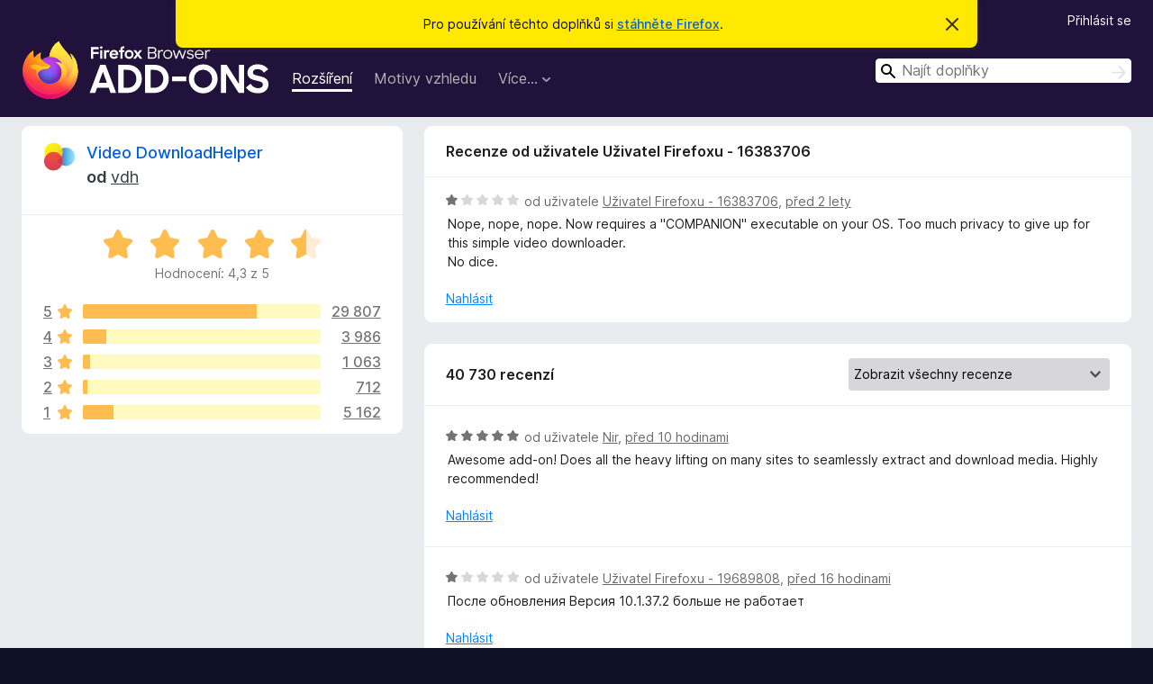

--- FILE ---
content_type: text/html; charset=utf-8
request_url: https://addons.mozilla.org/cs/firefox/addon/video-downloadhelper/reviews/2076728/
body_size: 10119
content:
<!DOCTYPE html>
<html lang="cs" dir="ltr"><head><title data-react-helmet="true">Recenze doplňku Video DownloadHelper – Doplňky pro Firefox (cs)</title><meta charSet="utf-8"/><meta name="viewport" content="width=device-width, initial-scale=1"/><link href="/static-frontend/Inter-roman-subset-en_de_fr_ru_es_pt_pl_it.var.2ce5ad921c3602b1e5370b3c86033681.woff2" crossorigin="anonymous" rel="preload" as="font" type="font/woff2"/><link href="/static-frontend/amo-2c9b371cc4de1aad916e.css" integrity="sha512-xpIl0TE0BdHR7KIMx6yfLd2kiIdWqrmXT81oEQ2j3ierwSeZB5WzmlhM7zJEHvI5XqPZYwMlGu/Pk0f13trpzQ==" crossorigin="anonymous" rel="stylesheet" type="text/css"/><meta data-react-helmet="true" name="description" content="Recenze a hodnocení doplňku Video DownloadHelper. Zjistěte, co si ostatní uživatelé myslí o doplňku Video DownloadHelper a přidejte si ho do svého Firefoxu."/><meta data-react-helmet="true" name="robots" content="noindex, follow"/><link rel="shortcut icon" href="/favicon.ico?v=3"/><link data-react-helmet="true" title="Doplňky pro Firefox" rel="search" type="application/opensearchdescription+xml" href="/cs/firefox/opensearch.xml"/></head><body><div id="react-view"><div class="Page-amo"><header class="Header"><div class="Notice Notice-warning GetFirefoxBanner Notice-dismissible"><div class="Notice-icon"></div><div class="Notice-column"><div class="Notice-content"><p class="Notice-text"><span class="GetFirefoxBanner-content">Pro používání těchto doplňků si <a class="Button Button--none GetFirefoxBanner-button" href="https://www.mozilla.org/firefox/download/thanks/?s=direct&amp;utm_campaign=amo-fx-cta&amp;utm_content=banner-download-button&amp;utm_medium=referral&amp;utm_source=addons.mozilla.org">stáhněte Firefox</a>.</span></p></div></div><div class="Notice-dismisser"><button class="Button Button--none Notice-dismisser-button" type="submit"><span class="Icon Icon-inline-content IconXMark Notice-dismisser-icon"><span class="visually-hidden">Skrýt</span><svg class="IconXMark-svg" version="1.1" xmlns="http://www.w3.org/2000/svg" xmlns:xlink="http://www.w3.org/1999/xlink"><g class="IconXMark-path" transform="translate(-1.000000, -1.000000)" fill="#0C0C0D"><path d="M1.293,2.707 C1.03304342,2.45592553 0.928787403,2.08412211 1.02030284,1.73449268 C1.11181828,1.38486324 1.38486324,1.11181828 1.73449268,1.02030284 C2.08412211,0.928787403 2.45592553,1.03304342 2.707,1.293 L8,6.586 L13.293,1.293 C13.5440745,1.03304342 13.9158779,0.928787403 14.2655073,1.02030284 C14.6151368,1.11181828 14.8881817,1.38486324 14.9796972,1.73449268 C15.0712126,2.08412211 14.9669566,2.45592553 14.707,2.707 L9.414,8 L14.707,13.293 C15.0859722,13.6853789 15.0805524,14.3090848 14.6948186,14.6948186 C14.3090848,15.0805524 13.6853789,15.0859722 13.293,14.707 L8,9.414 L2.707,14.707 C2.31462111,15.0859722 1.69091522,15.0805524 1.30518142,14.6948186 C0.919447626,14.3090848 0.91402779,13.6853789 1.293,13.293 L6.586,8 L1.293,2.707 Z"></path></g></svg></span></button></div></div><div class="Header-wrapper"><div class="Header-content"><a class="Header-title" href="/cs/firefox/"><span class="visually-hidden">Doplňky do prohlížeče Firefox</span></a></div><ul class="SectionLinks Header-SectionLinks"><li><a class="SectionLinks-link SectionLinks-link-extension SectionLinks-link--active" href="/cs/firefox/extensions/">Rozšíření</a></li><li><a class="SectionLinks-link SectionLinks-link-theme" href="/cs/firefox/themes/">Motivy vzhledu</a></li><li><div class="DropdownMenu SectionLinks-link SectionLinks-dropdown"><button class="DropdownMenu-button" title="Více…" type="button" aria-haspopup="true"><span class="DropdownMenu-button-text">Více…</span><span class="Icon Icon-inverted-caret"></span></button><ul class="DropdownMenu-items" aria-hidden="true" aria-label="submenu"><li class="DropdownMenuItem DropdownMenuItem-section SectionLinks-subheader">pro Firefox</li><li class="DropdownMenuItem DropdownMenuItem-link"><a class="SectionLinks-dropdownlink" href="/cs/firefox/language-tools/">Slovníky a jazykové balíčky</a></li><li class="DropdownMenuItem DropdownMenuItem-section SectionLinks-subheader">Ostatní stránky prohlížeče</li><li class="DropdownMenuItem DropdownMenuItem-link"><a class="SectionLinks-clientApp-android" data-clientapp="android" href="/cs/android/">Doplňky pro Android</a></li></ul></div></li></ul><div class="Header-user-and-external-links"><a class="Button Button--none Header-authenticate-button Header-button Button--micro" href="#login">Přihlásit se</a></div><form action="/cs/firefox/search/" class="SearchForm Header-search-form Header-search-form--desktop" method="GET" data-no-csrf="true" role="search"><div class="AutoSearchInput"><label class="AutoSearchInput-label visually-hidden" for="AutoSearchInput-q">Hledat</label><div class="AutoSearchInput-search-box"><span class="Icon Icon-magnifying-glass AutoSearchInput-icon-magnifying-glass"></span><div role="combobox" aria-haspopup="listbox" aria-owns="react-autowhatever-1" aria-expanded="false"><input type="search" autoComplete="off" aria-autocomplete="list" aria-controls="react-autowhatever-1" class="AutoSearchInput-query" id="AutoSearchInput-q" maxLength="100" minLength="2" name="q" placeholder="Najít doplňky" value=""/><div id="react-autowhatever-1" role="listbox"></div></div><button class="AutoSearchInput-submit-button" type="submit"><span class="visually-hidden">Hledat</span><span class="Icon Icon-arrow"></span></button></div></div></form></div></header><div class="Page-content"><div class="Page Page-not-homepage"><div class="AppBanner"></div><div class="AddonReviewList AddonReviewList--extension"><section class="Card AddonSummaryCard Card--no-footer"><header class="Card-header"><div class="Card-header-text"><div class="AddonSummaryCard-header"><div class="AddonSummaryCard-header-icon"><a href="/cs/firefox/addon/video-downloadhelper/"><img class="AddonSummaryCard-header-icon-image" src="https://addons.mozilla.org/user-media/addon_icons/3/3006-64.png?modified=101feb6e" alt="Ikona doplňku"/></a></div><div class="AddonSummaryCard-header-text"><h1 class="visually-hidden">Recenze doplňku Video DownloadHelper</h1><h1 class="AddonTitle"><a href="/cs/firefox/addon/video-downloadhelper/">Video DownloadHelper</a><span class="AddonTitle-author"> <!-- -->od<!-- --> <a href="/cs/firefox/user/10271793/">vdh</a></span></h1></div></div></div></header><div class="Card-contents"><div class="AddonSummaryCard-overallRatingStars"><div class="Rating Rating--large Rating--yellowStars" title="Hodnocení: 4,3 z 5"><div class="Rating-star Rating-rating-1 Rating-selected-star" title="Hodnocení: 4,3 z 5"></div><div class="Rating-star Rating-rating-2 Rating-selected-star" title="Hodnocení: 4,3 z 5"></div><div class="Rating-star Rating-rating-3 Rating-selected-star" title="Hodnocení: 4,3 z 5"></div><div class="Rating-star Rating-rating-4 Rating-selected-star" title="Hodnocení: 4,3 z 5"></div><div class="Rating-star Rating-rating-5 Rating-half-star" title="Hodnocení: 4,3 z 5"></div><span class="visually-hidden">Hodnocení: 4,3 z 5</span></div><div class="AddonSummaryCard-addonAverage">Hodnocení: 4,3 z 5</div></div><div class="RatingsByStar"><div class="RatingsByStar-graph"><a class="RatingsByStar-row" rel="nofollow" title="Přečíst 29 807 recenzí s pěti hvězdičkami" href="/cs/firefox/addon/video-downloadhelper/reviews/?score=5"><div class="RatingsByStar-star">5<span class="Icon Icon-star-yellow"></span></div></a><a class="RatingsByStar-row" rel="nofollow" title="Přečíst 29 807 recenzí s pěti hvězdičkami" href="/cs/firefox/addon/video-downloadhelper/reviews/?score=5"><div class="RatingsByStar-barContainer"><div class="RatingsByStar-bar RatingsByStar-barFrame"><div class="RatingsByStar-bar RatingsByStar-barValue RatingsByStar-barValue--73pct RatingsByStar-partialBar"></div></div></div></a><a class="RatingsByStar-row" rel="nofollow" title="Přečíst 29 807 recenzí s pěti hvězdičkami" href="/cs/firefox/addon/video-downloadhelper/reviews/?score=5"><div class="RatingsByStar-count">29 807</div></a><a class="RatingsByStar-row" rel="nofollow" title="Přečíst 3 986 recenzí se čtyřmi hvězdičkami" href="/cs/firefox/addon/video-downloadhelper/reviews/?score=4"><div class="RatingsByStar-star">4<span class="Icon Icon-star-yellow"></span></div></a><a class="RatingsByStar-row" rel="nofollow" title="Přečíst 3 986 recenzí se čtyřmi hvězdičkami" href="/cs/firefox/addon/video-downloadhelper/reviews/?score=4"><div class="RatingsByStar-barContainer"><div class="RatingsByStar-bar RatingsByStar-barFrame"><div class="RatingsByStar-bar RatingsByStar-barValue RatingsByStar-barValue--10pct RatingsByStar-partialBar"></div></div></div></a><a class="RatingsByStar-row" rel="nofollow" title="Přečíst 3 986 recenzí se čtyřmi hvězdičkami" href="/cs/firefox/addon/video-downloadhelper/reviews/?score=4"><div class="RatingsByStar-count">3 986</div></a><a class="RatingsByStar-row" rel="nofollow" title="Přečíst 1 063 recenzí se třemi hvězdičkami" href="/cs/firefox/addon/video-downloadhelper/reviews/?score=3"><div class="RatingsByStar-star">3<span class="Icon Icon-star-yellow"></span></div></a><a class="RatingsByStar-row" rel="nofollow" title="Přečíst 1 063 recenzí se třemi hvězdičkami" href="/cs/firefox/addon/video-downloadhelper/reviews/?score=3"><div class="RatingsByStar-barContainer"><div class="RatingsByStar-bar RatingsByStar-barFrame"><div class="RatingsByStar-bar RatingsByStar-barValue RatingsByStar-barValue--3pct RatingsByStar-partialBar"></div></div></div></a><a class="RatingsByStar-row" rel="nofollow" title="Přečíst 1 063 recenzí se třemi hvězdičkami" href="/cs/firefox/addon/video-downloadhelper/reviews/?score=3"><div class="RatingsByStar-count">1 063</div></a><a class="RatingsByStar-row" rel="nofollow" title="Přečíst 712 recenzí se dvěma hvězdičkami" href="/cs/firefox/addon/video-downloadhelper/reviews/?score=2"><div class="RatingsByStar-star">2<span class="Icon Icon-star-yellow"></span></div></a><a class="RatingsByStar-row" rel="nofollow" title="Přečíst 712 recenzí se dvěma hvězdičkami" href="/cs/firefox/addon/video-downloadhelper/reviews/?score=2"><div class="RatingsByStar-barContainer"><div class="RatingsByStar-bar RatingsByStar-barFrame"><div class="RatingsByStar-bar RatingsByStar-barValue RatingsByStar-barValue--2pct RatingsByStar-partialBar"></div></div></div></a><a class="RatingsByStar-row" rel="nofollow" title="Přečíst 712 recenzí se dvěma hvězdičkami" href="/cs/firefox/addon/video-downloadhelper/reviews/?score=2"><div class="RatingsByStar-count">712</div></a><a class="RatingsByStar-row" rel="nofollow" title="Přečíst 5 162 recenzí s jednou hvězdičkou" href="/cs/firefox/addon/video-downloadhelper/reviews/?score=1"><div class="RatingsByStar-star">1<span class="Icon Icon-star-yellow"></span></div></a><a class="RatingsByStar-row" rel="nofollow" title="Přečíst 5 162 recenzí s jednou hvězdičkou" href="/cs/firefox/addon/video-downloadhelper/reviews/?score=1"><div class="RatingsByStar-barContainer"><div class="RatingsByStar-bar RatingsByStar-barFrame"><div class="RatingsByStar-bar RatingsByStar-barValue RatingsByStar-barValue--13pct RatingsByStar-partialBar"></div></div></div></a><a class="RatingsByStar-row" rel="nofollow" title="Přečíst 5 162 recenzí s jednou hvězdičkou" href="/cs/firefox/addon/video-downloadhelper/reviews/?score=1"><div class="RatingsByStar-count">5 162</div></a></div></div></div></section><div class="AddonReviewList-reviews"><div class="FeaturedAddonReview"><section class="Card FeaturedAddonReview-card Card--no-footer"><header class="Card-header"><div class="Card-header-text">Recenze od uživatele Uživatel Firefoxu - 16383706</div></header><div class="Card-contents"><div class="AddonReviewCard AddonReviewCard-viewOnly"><div class="AddonReviewCard-container"><div class="UserReview"><div class="UserReview-byLine"><div class="Rating Rating--small" title="Hodnocení: 1 z 5"><div class="Rating-star Rating-rating-1 Rating-selected-star" title="Hodnocení: 1 z 5"></div><div class="Rating-star Rating-rating-2" title="Hodnocení: 1 z 5"></div><div class="Rating-star Rating-rating-3" title="Hodnocení: 1 z 5"></div><div class="Rating-star Rating-rating-4" title="Hodnocení: 1 z 5"></div><div class="Rating-star Rating-rating-5" title="Hodnocení: 1 z 5"></div><span class="visually-hidden">Hodnocení: 1 z 5</span></div><span class="AddonReviewCard-authorByLine">od uživatele <a href="/cs/firefox/user/16383706/">Uživatel Firefoxu - 16383706</a>, <a title="18. kvě 2024 16:37" href="/cs/firefox/addon/video-downloadhelper/reviews/2076728/">před 2 lety</a></span></div><section class="Card ShowMoreCard UserReview-body ShowMoreCard--expanded Card--no-style Card--no-header Card--no-footer"><div class="Card-contents"><div class="ShowMoreCard-contents"><div>Nope, nope, nope.  Now requires a "COMPANION" executable on your OS.  Too much privacy to give up for this simple video downloader.<br>No dice.</div></div></div></section><div class="AddonReviewCard-allControls"><div><button aria-describedby="flag-review-TooltipMenu" class="TooltipMenu-opener AddonReviewCard-control FlagReviewMenu-menu" title="Nahlásit tuto recenzi" type="button">Nahlásit</button></div></div></div></div></div></div></section></div><section class="Card CardList AddonReviewList-reviews-listing"><header class="Card-header"><div class="Card-header-text"><div class="AddonReviewList-cardListHeader"><div class="AddonReviewList-reviewCount">40 730 recenzí</div><div class="AddonReviewList-filterByScore"><select class="Select AddonReviewList-filterByScoreSelector"><option value="SHOW_ALL_REVIEWS" selected="">Zobrazit všechny recenze</option><option value="5">Zobrazit jen recenze s 5 hvězdičkami</option><option value="4">Zobrazit jen recenze se 4 hvězdičkami</option><option value="3">Zobrazit jen recenze se 3 hvězdičkami</option><option value="2">Zobrazit jen recenze se 2 hvězdičkami</option><option value="1">Zobrazit jen recenze s 1 hvězdičkou</option></select></div></div></div></header><div class="Card-contents"><ul><li><div class="AddonReviewCard AddonReviewCard-viewOnly"><div class="AddonReviewCard-container"><div class="UserReview"><div class="UserReview-byLine"><div class="Rating Rating--small" title="Hodnocení: 5 z 5"><div class="Rating-star Rating-rating-1 Rating-selected-star" title="Hodnocení: 5 z 5"></div><div class="Rating-star Rating-rating-2 Rating-selected-star" title="Hodnocení: 5 z 5"></div><div class="Rating-star Rating-rating-3 Rating-selected-star" title="Hodnocení: 5 z 5"></div><div class="Rating-star Rating-rating-4 Rating-selected-star" title="Hodnocení: 5 z 5"></div><div class="Rating-star Rating-rating-5 Rating-selected-star" title="Hodnocení: 5 z 5"></div><span class="visually-hidden">Hodnocení: 5 z 5</span></div><span class="AddonReviewCard-authorByLine">od uživatele <a href="/cs/firefox/user/19690290/">Nir</a>, <a title="18. led 2026 22:12" href="/cs/firefox/addon/video-downloadhelper/reviews/2559431/">před 10 hodinami</a></span></div><section class="Card ShowMoreCard UserReview-body ShowMoreCard--expanded Card--no-style Card--no-header Card--no-footer"><div class="Card-contents"><div class="ShowMoreCard-contents"><div>Awesome add-on! Does all the heavy lifting on many sites to seamlessly extract and download media. Highly recommended!</div></div></div></section><div class="AddonReviewCard-allControls"><div><button aria-describedby="flag-review-TooltipMenu" class="TooltipMenu-opener AddonReviewCard-control FlagReviewMenu-menu" title="Nahlásit tuto recenzi" type="button">Nahlásit</button></div></div></div></div></div></li><li><div class="AddonReviewCard AddonReviewCard-viewOnly"><div class="AddonReviewCard-container"><div class="UserReview"><div class="UserReview-byLine"><div class="Rating Rating--small" title="Hodnocení: 1 z 5"><div class="Rating-star Rating-rating-1 Rating-selected-star" title="Hodnocení: 1 z 5"></div><div class="Rating-star Rating-rating-2" title="Hodnocení: 1 z 5"></div><div class="Rating-star Rating-rating-3" title="Hodnocení: 1 z 5"></div><div class="Rating-star Rating-rating-4" title="Hodnocení: 1 z 5"></div><div class="Rating-star Rating-rating-5" title="Hodnocení: 1 z 5"></div><span class="visually-hidden">Hodnocení: 1 z 5</span></div><span class="AddonReviewCard-authorByLine">od uživatele <a href="/cs/firefox/user/19689808/">Uživatel Firefoxu - 19689808</a>, <a title="18. led 2026 16:14" href="/cs/firefox/addon/video-downloadhelper/reviews/2559333/">před 16 hodinami</a></span></div><section class="Card ShowMoreCard UserReview-body ShowMoreCard--expanded Card--no-style Card--no-header Card--no-footer"><div class="Card-contents"><div class="ShowMoreCard-contents"><div>После обновления Версия 10.1.37.2 больше не работает</div></div></div></section><div class="AddonReviewCard-allControls"><div><button aria-describedby="flag-review-TooltipMenu" class="TooltipMenu-opener AddonReviewCard-control FlagReviewMenu-menu" title="Nahlásit tuto recenzi" type="button">Nahlásit</button></div></div></div></div></div></li><li><div class="AddonReviewCard AddonReviewCard-ratingOnly AddonReviewCard-viewOnly"><div class="AddonReviewCard-container"><div class="UserReview"><div class="UserReview-byLine"><div class="Rating Rating--small" title="Hodnocení: 5 z 5"><div class="Rating-star Rating-rating-1 Rating-selected-star" title="Hodnocení: 5 z 5"></div><div class="Rating-star Rating-rating-2 Rating-selected-star" title="Hodnocení: 5 z 5"></div><div class="Rating-star Rating-rating-3 Rating-selected-star" title="Hodnocení: 5 z 5"></div><div class="Rating-star Rating-rating-4 Rating-selected-star" title="Hodnocení: 5 z 5"></div><div class="Rating-star Rating-rating-5 Rating-selected-star" title="Hodnocení: 5 z 5"></div><span class="visually-hidden">Hodnocení: 5 z 5</span></div><span class="AddonReviewCard-authorByLine">od uživatele <a href="/cs/firefox/user/16883005/">Uživatel Firefoxu - 16883005</a>, <a title="18. led 2026 12:44" href="/cs/firefox/addon/video-downloadhelper/reviews/2559281/">před 19 hodinami</a></span></div><section class="Card ShowMoreCard UserReview-body UserReview-emptyBody ShowMoreCard--expanded Card--no-style Card--no-header Card--no-footer"><div class="Card-contents"><div class="ShowMoreCard-contents"><div></div></div></div></section><div class="AddonReviewCard-allControls"></div></div></div></div></li><li><div class="AddonReviewCard AddonReviewCard-viewOnly"><div class="AddonReviewCard-container"><div class="UserReview"><div class="UserReview-byLine"><div class="Rating Rating--small" title="Hodnocení: 1 z 5"><div class="Rating-star Rating-rating-1 Rating-selected-star" title="Hodnocení: 1 z 5"></div><div class="Rating-star Rating-rating-2" title="Hodnocení: 1 z 5"></div><div class="Rating-star Rating-rating-3" title="Hodnocení: 1 z 5"></div><div class="Rating-star Rating-rating-4" title="Hodnocení: 1 z 5"></div><div class="Rating-star Rating-rating-5" title="Hodnocení: 1 z 5"></div><span class="visually-hidden">Hodnocení: 1 z 5</span></div><span class="AddonReviewCard-authorByLine">od uživatele <a href="/cs/firefox/user/19689383/">Jens</a>, <a title="18. led 2026 11:13" href="/cs/firefox/addon/video-downloadhelper/reviews/2559259/">před 21 hodinami</a></span></div><section class="Card ShowMoreCard UserReview-body ShowMoreCard--expanded Card--no-style Card--no-header Card--no-footer"><div class="Card-contents"><div class="ShowMoreCard-contents"><div>Paid</div></div></div></section><div class="AddonReviewCard-allControls"><div><button aria-describedby="flag-review-TooltipMenu" class="TooltipMenu-opener AddonReviewCard-control FlagReviewMenu-menu" title="Nahlásit tuto recenzi" type="button">Nahlásit</button></div></div></div></div></div></li><li><div class="AddonReviewCard AddonReviewCard-viewOnly"><div class="AddonReviewCard-container"><div class="UserReview"><div class="UserReview-byLine"><div class="Rating Rating--small" title="Hodnocení: 5 z 5"><div class="Rating-star Rating-rating-1 Rating-selected-star" title="Hodnocení: 5 z 5"></div><div class="Rating-star Rating-rating-2 Rating-selected-star" title="Hodnocení: 5 z 5"></div><div class="Rating-star Rating-rating-3 Rating-selected-star" title="Hodnocení: 5 z 5"></div><div class="Rating-star Rating-rating-4 Rating-selected-star" title="Hodnocení: 5 z 5"></div><div class="Rating-star Rating-rating-5 Rating-selected-star" title="Hodnocení: 5 z 5"></div><span class="visually-hidden">Hodnocení: 5 z 5</span></div><span class="AddonReviewCard-authorByLine">od uživatele <a href="/cs/firefox/user/19689290/">Cerberus</a>, <a title="18. led 2026 10:03" href="/cs/firefox/addon/video-downloadhelper/reviews/2559246/">před dnem</a></span></div><section class="Card ShowMoreCard UserReview-body ShowMoreCard--expanded Card--no-style Card--no-header Card--no-footer"><div class="Card-contents"><div class="ShowMoreCard-contents"><div>Great stuff. Easy to use. Recommended</div></div></div></section><div class="AddonReviewCard-allControls"><div><button aria-describedby="flag-review-TooltipMenu" class="TooltipMenu-opener AddonReviewCard-control FlagReviewMenu-menu" title="Nahlásit tuto recenzi" type="button">Nahlásit</button></div></div></div></div></div></li><li><div class="AddonReviewCard AddonReviewCard-ratingOnly AddonReviewCard-viewOnly"><div class="AddonReviewCard-container"><div class="UserReview"><div class="UserReview-byLine"><div class="Rating Rating--small" title="Hodnocení: 5 z 5"><div class="Rating-star Rating-rating-1 Rating-selected-star" title="Hodnocení: 5 z 5"></div><div class="Rating-star Rating-rating-2 Rating-selected-star" title="Hodnocení: 5 z 5"></div><div class="Rating-star Rating-rating-3 Rating-selected-star" title="Hodnocení: 5 z 5"></div><div class="Rating-star Rating-rating-4 Rating-selected-star" title="Hodnocení: 5 z 5"></div><div class="Rating-star Rating-rating-5 Rating-selected-star" title="Hodnocení: 5 z 5"></div><span class="visually-hidden">Hodnocení: 5 z 5</span></div><span class="AddonReviewCard-authorByLine">od uživatele <a href="/cs/firefox/user/17527435/">Uživatel Firefoxu - 17527435</a>, <a title="18. led 2026 7:41" href="/cs/firefox/addon/video-downloadhelper/reviews/2559203/">před dnem</a></span></div><section class="Card ShowMoreCard UserReview-body UserReview-emptyBody ShowMoreCard--expanded Card--no-style Card--no-header Card--no-footer"><div class="Card-contents"><div class="ShowMoreCard-contents"><div></div></div></div></section><div class="AddonReviewCard-allControls"></div></div></div></div></li><li><div class="AddonReviewCard AddonReviewCard-ratingOnly AddonReviewCard-viewOnly"><div class="AddonReviewCard-container"><div class="UserReview"><div class="UserReview-byLine"><div class="Rating Rating--small" title="Hodnocení: 5 z 5"><div class="Rating-star Rating-rating-1 Rating-selected-star" title="Hodnocení: 5 z 5"></div><div class="Rating-star Rating-rating-2 Rating-selected-star" title="Hodnocení: 5 z 5"></div><div class="Rating-star Rating-rating-3 Rating-selected-star" title="Hodnocení: 5 z 5"></div><div class="Rating-star Rating-rating-4 Rating-selected-star" title="Hodnocení: 5 z 5"></div><div class="Rating-star Rating-rating-5 Rating-selected-star" title="Hodnocení: 5 z 5"></div><span class="visually-hidden">Hodnocení: 5 z 5</span></div><span class="AddonReviewCard-authorByLine">od uživatele <a href="/cs/firefox/user/13705049/">winnie</a>, <a title="18. led 2026 3:02" href="/cs/firefox/addon/video-downloadhelper/reviews/2559176/">před dnem</a></span></div><section class="Card ShowMoreCard UserReview-body UserReview-emptyBody ShowMoreCard--expanded Card--no-style Card--no-header Card--no-footer"><div class="Card-contents"><div class="ShowMoreCard-contents"><div></div></div></div></section><div class="AddonReviewCard-allControls"></div></div></div></div></li><li><div class="AddonReviewCard AddonReviewCard-viewOnly"><div class="AddonReviewCard-container"><div class="UserReview"><div class="UserReview-byLine"><div class="Rating Rating--small" title="Hodnocení: 1 z 5"><div class="Rating-star Rating-rating-1 Rating-selected-star" title="Hodnocení: 1 z 5"></div><div class="Rating-star Rating-rating-2" title="Hodnocení: 1 z 5"></div><div class="Rating-star Rating-rating-3" title="Hodnocení: 1 z 5"></div><div class="Rating-star Rating-rating-4" title="Hodnocení: 1 z 5"></div><div class="Rating-star Rating-rating-5" title="Hodnocení: 1 z 5"></div><span class="visually-hidden">Hodnocení: 1 z 5</span></div><span class="AddonReviewCard-authorByLine">od uživatele <a href="/cs/firefox/user/19688784/">Uživatel Firefoxu - 19688784</a>, <a title="18. led 2026 2:07" href="/cs/firefox/addon/video-downloadhelper/reviews/2559169/">před dnem</a></span></div><section class="Card ShowMoreCard UserReview-body ShowMoreCard--expanded Card--no-style Card--no-header Card--no-footer"><div class="Card-contents"><div class="ShowMoreCard-contents"><div>marchait bien(sous Firefox), mais depuis la dernière mise à jour il n'arrive plus à trouver les videos.... dommage il était si bien avant la mise à jour...</div></div></div></section><div class="AddonReviewCard-allControls"><div><button aria-describedby="flag-review-TooltipMenu" class="TooltipMenu-opener AddonReviewCard-control FlagReviewMenu-menu" title="Nahlásit tuto recenzi" type="button">Nahlásit</button></div></div></div></div></div></li><li><div class="AddonReviewCard AddonReviewCard-viewOnly"><div class="AddonReviewCard-container"><div class="UserReview"><div class="UserReview-byLine"><div class="Rating Rating--small" title="Hodnocení: 1 z 5"><div class="Rating-star Rating-rating-1 Rating-selected-star" title="Hodnocení: 1 z 5"></div><div class="Rating-star Rating-rating-2" title="Hodnocení: 1 z 5"></div><div class="Rating-star Rating-rating-3" title="Hodnocení: 1 z 5"></div><div class="Rating-star Rating-rating-4" title="Hodnocení: 1 z 5"></div><div class="Rating-star Rating-rating-5" title="Hodnocení: 1 z 5"></div><span class="visually-hidden">Hodnocení: 1 z 5</span></div><span class="AddonReviewCard-authorByLine">od uživatele <a href="/cs/firefox/user/19688750/">Uživatel Firefoxu - 19688750</a>, <a title="18. led 2026 1:38" href="/cs/firefox/addon/video-downloadhelper/reviews/2559162/">před dnem</a></span></div><section class="Card ShowMoreCard UserReview-body ShowMoreCard--expanded Card--no-style Card--no-header Card--no-footer"><div class="Card-contents"><div class="ShowMoreCard-contents"><div>New update is garbage. Greatly preferred previous version.</div></div></div></section><div class="AddonReviewCard-allControls"><div><button aria-describedby="flag-review-TooltipMenu" class="TooltipMenu-opener AddonReviewCard-control FlagReviewMenu-menu" title="Nahlásit tuto recenzi" type="button">Nahlásit</button></div></div></div></div></div></li><li><div class="AddonReviewCard AddonReviewCard-viewOnly"><div class="AddonReviewCard-container"><div class="UserReview"><div class="UserReview-byLine"><div class="Rating Rating--small" title="Hodnocení: 5 z 5"><div class="Rating-star Rating-rating-1 Rating-selected-star" title="Hodnocení: 5 z 5"></div><div class="Rating-star Rating-rating-2 Rating-selected-star" title="Hodnocení: 5 z 5"></div><div class="Rating-star Rating-rating-3 Rating-selected-star" title="Hodnocení: 5 z 5"></div><div class="Rating-star Rating-rating-4 Rating-selected-star" title="Hodnocení: 5 z 5"></div><div class="Rating-star Rating-rating-5 Rating-selected-star" title="Hodnocení: 5 z 5"></div><span class="visually-hidden">Hodnocení: 5 z 5</span></div><span class="AddonReviewCard-authorByLine">od uživatele <a href="/cs/firefox/user/19688728/">kazu</a>, <a title="18. led 2026 1:17" href="/cs/firefox/addon/video-downloadhelper/reviews/2559160/">před dnem</a></span></div><section class="Card ShowMoreCard UserReview-body ShowMoreCard--expanded Card--no-style Card--no-header Card--no-footer"><div class="Card-contents"><div class="ShowMoreCard-contents"><div>ほぼ文句なし。<br>現在流れている動画だけをダウンロードするようにできればいいと思う。</div></div></div></section><div class="AddonReviewCard-allControls"><div><button aria-describedby="flag-review-TooltipMenu" class="TooltipMenu-opener AddonReviewCard-control FlagReviewMenu-menu" title="Nahlásit tuto recenzi" type="button">Nahlásit</button></div></div></div></div></div></li><li><div class="AddonReviewCard AddonReviewCard-ratingOnly AddonReviewCard-viewOnly"><div class="AddonReviewCard-container"><div class="UserReview"><div class="UserReview-byLine"><div class="Rating Rating--small" title="Hodnocení: 5 z 5"><div class="Rating-star Rating-rating-1 Rating-selected-star" title="Hodnocení: 5 z 5"></div><div class="Rating-star Rating-rating-2 Rating-selected-star" title="Hodnocení: 5 z 5"></div><div class="Rating-star Rating-rating-3 Rating-selected-star" title="Hodnocení: 5 z 5"></div><div class="Rating-star Rating-rating-4 Rating-selected-star" title="Hodnocení: 5 z 5"></div><div class="Rating-star Rating-rating-5 Rating-selected-star" title="Hodnocení: 5 z 5"></div><span class="visually-hidden">Hodnocení: 5 z 5</span></div><span class="AddonReviewCard-authorByLine">od uživatele <a href="/cs/firefox/user/18725890/">Uživatel Firefoxu - 18725890</a>, <a title="17. led 2026 20:36" href="/cs/firefox/addon/video-downloadhelper/reviews/2559065/">před dnem</a></span></div><section class="Card ShowMoreCard UserReview-body UserReview-emptyBody ShowMoreCard--expanded Card--no-style Card--no-header Card--no-footer"><div class="Card-contents"><div class="ShowMoreCard-contents"><div></div></div></div></section><div class="AddonReviewCard-allControls"></div></div></div></div></li><li><div class="AddonReviewCard AddonReviewCard-ratingOnly AddonReviewCard-viewOnly"><div class="AddonReviewCard-container"><div class="UserReview"><div class="UserReview-byLine"><div class="Rating Rating--small" title="Hodnocení: 5 z 5"><div class="Rating-star Rating-rating-1 Rating-selected-star" title="Hodnocení: 5 z 5"></div><div class="Rating-star Rating-rating-2 Rating-selected-star" title="Hodnocení: 5 z 5"></div><div class="Rating-star Rating-rating-3 Rating-selected-star" title="Hodnocení: 5 z 5"></div><div class="Rating-star Rating-rating-4 Rating-selected-star" title="Hodnocení: 5 z 5"></div><div class="Rating-star Rating-rating-5 Rating-selected-star" title="Hodnocení: 5 z 5"></div><span class="visually-hidden">Hodnocení: 5 z 5</span></div><span class="AddonReviewCard-authorByLine">od uživatele <a href="/cs/firefox/user/18496750/">Uživatel Firefoxu - 18496750</a>, <a title="17. led 2026 20:18" href="/cs/firefox/addon/video-downloadhelper/reviews/2558918/">před dnem</a></span></div><section class="Card ShowMoreCard UserReview-body UserReview-emptyBody ShowMoreCard--expanded Card--no-style Card--no-header Card--no-footer"><div class="Card-contents"><div class="ShowMoreCard-contents"><div></div></div></div></section><div class="AddonReviewCard-allControls"></div></div></div></div></li><li><div class="AddonReviewCard AddonReviewCard-ratingOnly AddonReviewCard-viewOnly"><div class="AddonReviewCard-container"><div class="UserReview"><div class="UserReview-byLine"><div class="Rating Rating--small" title="Hodnocení: 5 z 5"><div class="Rating-star Rating-rating-1 Rating-selected-star" title="Hodnocení: 5 z 5"></div><div class="Rating-star Rating-rating-2 Rating-selected-star" title="Hodnocení: 5 z 5"></div><div class="Rating-star Rating-rating-3 Rating-selected-star" title="Hodnocení: 5 z 5"></div><div class="Rating-star Rating-rating-4 Rating-selected-star" title="Hodnocení: 5 z 5"></div><div class="Rating-star Rating-rating-5 Rating-selected-star" title="Hodnocení: 5 z 5"></div><span class="visually-hidden">Hodnocení: 5 z 5</span></div><span class="AddonReviewCard-authorByLine">od uživatele <a href="/cs/firefox/user/17773614/">Uživatel Firefoxu - 17773614</a>, <a title="17. led 2026 17:59" href="/cs/firefox/addon/video-downloadhelper/reviews/2557808/">před 2 dny</a></span></div><section class="Card ShowMoreCard UserReview-body UserReview-emptyBody ShowMoreCard--expanded Card--no-style Card--no-header Card--no-footer"><div class="Card-contents"><div class="ShowMoreCard-contents"><div></div></div></div></section><div class="AddonReviewCard-allControls"></div></div></div></div></li><li><div class="AddonReviewCard AddonReviewCard-ratingOnly AddonReviewCard-viewOnly"><div class="AddonReviewCard-container"><div class="UserReview"><div class="UserReview-byLine"><div class="Rating Rating--small" title="Hodnocení: 5 z 5"><div class="Rating-star Rating-rating-1 Rating-selected-star" title="Hodnocení: 5 z 5"></div><div class="Rating-star Rating-rating-2 Rating-selected-star" title="Hodnocení: 5 z 5"></div><div class="Rating-star Rating-rating-3 Rating-selected-star" title="Hodnocení: 5 z 5"></div><div class="Rating-star Rating-rating-4 Rating-selected-star" title="Hodnocení: 5 z 5"></div><div class="Rating-star Rating-rating-5 Rating-selected-star" title="Hodnocení: 5 z 5"></div><span class="visually-hidden">Hodnocení: 5 z 5</span></div><span class="AddonReviewCard-authorByLine">od uživatele <a href="/cs/firefox/user/12914187/">Uživatel Firefoxu - 12914187</a>, <a title="17. led 2026 16:52" href="/cs/firefox/addon/video-downloadhelper/reviews/2557188/">před 2 dny</a></span></div><section class="Card ShowMoreCard UserReview-body UserReview-emptyBody ShowMoreCard--expanded Card--no-style Card--no-header Card--no-footer"><div class="Card-contents"><div class="ShowMoreCard-contents"><div></div></div></div></section><div class="AddonReviewCard-allControls"></div></div></div></div></li><li><div class="AddonReviewCard AddonReviewCard-ratingOnly AddonReviewCard-viewOnly"><div class="AddonReviewCard-container"><div class="UserReview"><div class="UserReview-byLine"><div class="Rating Rating--small" title="Hodnocení: 5 z 5"><div class="Rating-star Rating-rating-1 Rating-selected-star" title="Hodnocení: 5 z 5"></div><div class="Rating-star Rating-rating-2 Rating-selected-star" title="Hodnocení: 5 z 5"></div><div class="Rating-star Rating-rating-3 Rating-selected-star" title="Hodnocení: 5 z 5"></div><div class="Rating-star Rating-rating-4 Rating-selected-star" title="Hodnocení: 5 z 5"></div><div class="Rating-star Rating-rating-5 Rating-selected-star" title="Hodnocení: 5 z 5"></div><span class="visually-hidden">Hodnocení: 5 z 5</span></div><span class="AddonReviewCard-authorByLine">od uživatele <a href="/cs/firefox/user/19687826/">Uživatel Firefoxu - 19687826</a>, <a title="17. led 2026 15:47" href="/cs/firefox/addon/video-downloadhelper/reviews/2557157/">před 2 dny</a></span></div><section class="Card ShowMoreCard UserReview-body UserReview-emptyBody ShowMoreCard--expanded Card--no-style Card--no-header Card--no-footer"><div class="Card-contents"><div class="ShowMoreCard-contents"><div></div></div></div></section><div class="AddonReviewCard-allControls"></div></div></div></div></li><li><div class="AddonReviewCard AddonReviewCard-ratingOnly AddonReviewCard-viewOnly"><div class="AddonReviewCard-container"><div class="UserReview"><div class="UserReview-byLine"><div class="Rating Rating--small" title="Hodnocení: 5 z 5"><div class="Rating-star Rating-rating-1 Rating-selected-star" title="Hodnocení: 5 z 5"></div><div class="Rating-star Rating-rating-2 Rating-selected-star" title="Hodnocení: 5 z 5"></div><div class="Rating-star Rating-rating-3 Rating-selected-star" title="Hodnocení: 5 z 5"></div><div class="Rating-star Rating-rating-4 Rating-selected-star" title="Hodnocení: 5 z 5"></div><div class="Rating-star Rating-rating-5 Rating-selected-star" title="Hodnocení: 5 z 5"></div><span class="visually-hidden">Hodnocení: 5 z 5</span></div><span class="AddonReviewCard-authorByLine">od uživatele <a href="/cs/firefox/user/16341069/">Uživatel Firefoxu - 16341069</a>, <a title="17. led 2026 9:16" href="/cs/firefox/addon/video-downloadhelper/reviews/2556533/">před 2 dny</a></span></div><section class="Card ShowMoreCard UserReview-body UserReview-emptyBody ShowMoreCard--expanded Card--no-style Card--no-header Card--no-footer"><div class="Card-contents"><div class="ShowMoreCard-contents"><div></div></div></div></section><div class="AddonReviewCard-allControls"></div></div></div></div></li><li><div class="AddonReviewCard AddonReviewCard-viewOnly"><div class="AddonReviewCard-container"><div class="UserReview"><div class="UserReview-byLine"><div class="Rating Rating--small" title="Hodnocení: 1 z 5"><div class="Rating-star Rating-rating-1 Rating-selected-star" title="Hodnocení: 1 z 5"></div><div class="Rating-star Rating-rating-2" title="Hodnocení: 1 z 5"></div><div class="Rating-star Rating-rating-3" title="Hodnocení: 1 z 5"></div><div class="Rating-star Rating-rating-4" title="Hodnocení: 1 z 5"></div><div class="Rating-star Rating-rating-5" title="Hodnocení: 1 z 5"></div><span class="visually-hidden">Hodnocení: 1 z 5</span></div><span class="AddonReviewCard-authorByLine">od uživatele <a href="/cs/firefox/user/19686391/">Nejiwd</a>, <a title="16. led 2026 20:13" href="/cs/firefox/addon/video-downloadhelper/reviews/2555486/">před 2 dny</a></span></div><section class="Card ShowMoreCard UserReview-body ShowMoreCard--expanded Card--no-style Card--no-header Card--no-footer"><div class="Card-contents"><div class="ShowMoreCard-contents"><div>Used to be a great app, its just now rubbish</div></div></div></section><div class="AddonReviewCard-allControls"><div><button aria-describedby="flag-review-TooltipMenu" class="TooltipMenu-opener AddonReviewCard-control FlagReviewMenu-menu" title="Nahlásit tuto recenzi" type="button">Nahlásit</button></div></div></div></div></div></li><li><div class="AddonReviewCard AddonReviewCard-ratingOnly AddonReviewCard-viewOnly"><div class="AddonReviewCard-container"><div class="UserReview"><div class="UserReview-byLine"><div class="Rating Rating--small" title="Hodnocení: 5 z 5"><div class="Rating-star Rating-rating-1 Rating-selected-star" title="Hodnocení: 5 z 5"></div><div class="Rating-star Rating-rating-2 Rating-selected-star" title="Hodnocení: 5 z 5"></div><div class="Rating-star Rating-rating-3 Rating-selected-star" title="Hodnocení: 5 z 5"></div><div class="Rating-star Rating-rating-4 Rating-selected-star" title="Hodnocení: 5 z 5"></div><div class="Rating-star Rating-rating-5 Rating-selected-star" title="Hodnocení: 5 z 5"></div><span class="visually-hidden">Hodnocení: 5 z 5</span></div><span class="AddonReviewCard-authorByLine">od uživatele <a href="/cs/firefox/user/19685978/">Erika Tiefengraber</a>, <a title="16. led 2026 16:00" href="/cs/firefox/addon/video-downloadhelper/reviews/2555204/">před 3 dny</a></span></div><section class="Card ShowMoreCard UserReview-body UserReview-emptyBody ShowMoreCard--expanded Card--no-style Card--no-header Card--no-footer"><div class="Card-contents"><div class="ShowMoreCard-contents"><div></div></div></div></section><div class="AddonReviewCard-allControls"></div></div></div></div></li><li><div class="AddonReviewCard AddonReviewCard-viewOnly"><div class="AddonReviewCard-container"><div class="UserReview"><div class="UserReview-byLine"><div class="Rating Rating--small" title="Hodnocení: 5 z 5"><div class="Rating-star Rating-rating-1 Rating-selected-star" title="Hodnocení: 5 z 5"></div><div class="Rating-star Rating-rating-2 Rating-selected-star" title="Hodnocení: 5 z 5"></div><div class="Rating-star Rating-rating-3 Rating-selected-star" title="Hodnocení: 5 z 5"></div><div class="Rating-star Rating-rating-4 Rating-selected-star" title="Hodnocení: 5 z 5"></div><div class="Rating-star Rating-rating-5 Rating-selected-star" title="Hodnocení: 5 z 5"></div><span class="visually-hidden">Hodnocení: 5 z 5</span></div><span class="AddonReviewCard-authorByLine">od uživatele <a href="/cs/firefox/user/19685957/">PjreddyPhukU</a>, <a title="16. led 2026 15:48" href="/cs/firefox/addon/video-downloadhelper/reviews/2555202/">před 3 dny</a></span></div><section class="Card ShowMoreCard UserReview-body ShowMoreCard--expanded Card--no-style Card--no-header Card--no-footer"><div class="Card-contents"><div class="ShowMoreCard-contents"><div>Absolutely awesome!!!</div></div></div></section><div class="AddonReviewCard-allControls"><div><button aria-describedby="flag-review-TooltipMenu" class="TooltipMenu-opener AddonReviewCard-control FlagReviewMenu-menu" title="Nahlásit tuto recenzi" type="button">Nahlásit</button></div></div></div></div></div></li><li><div class="AddonReviewCard AddonReviewCard-ratingOnly AddonReviewCard-viewOnly"><div class="AddonReviewCard-container"><div class="UserReview"><div class="UserReview-byLine"><div class="Rating Rating--small" title="Hodnocení: 4 z 5"><div class="Rating-star Rating-rating-1 Rating-selected-star" title="Hodnocení: 4 z 5"></div><div class="Rating-star Rating-rating-2 Rating-selected-star" title="Hodnocení: 4 z 5"></div><div class="Rating-star Rating-rating-3 Rating-selected-star" title="Hodnocení: 4 z 5"></div><div class="Rating-star Rating-rating-4 Rating-selected-star" title="Hodnocení: 4 z 5"></div><div class="Rating-star Rating-rating-5" title="Hodnocení: 4 z 5"></div><span class="visually-hidden">Hodnocení: 4 z 5</span></div><span class="AddonReviewCard-authorByLine">od uživatele <a href="/cs/firefox/user/19685760/">Saheb</a>, <a title="16. led 2026 13:51" href="/cs/firefox/addon/video-downloadhelper/reviews/2555177/">před 3 dny</a></span></div><section class="Card ShowMoreCard UserReview-body UserReview-emptyBody ShowMoreCard--expanded Card--no-style Card--no-header Card--no-footer"><div class="Card-contents"><div class="ShowMoreCard-contents"><div></div></div></div></section><div class="AddonReviewCard-allControls"></div></div></div></div></li><li><div class="AddonReviewCard AddonReviewCard-viewOnly"><div class="AddonReviewCard-container"><div class="UserReview"><div class="UserReview-byLine"><div class="Rating Rating--small" title="Hodnocení: 5 z 5"><div class="Rating-star Rating-rating-1 Rating-selected-star" title="Hodnocení: 5 z 5"></div><div class="Rating-star Rating-rating-2 Rating-selected-star" title="Hodnocení: 5 z 5"></div><div class="Rating-star Rating-rating-3 Rating-selected-star" title="Hodnocení: 5 z 5"></div><div class="Rating-star Rating-rating-4 Rating-selected-star" title="Hodnocení: 5 z 5"></div><div class="Rating-star Rating-rating-5 Rating-selected-star" title="Hodnocení: 5 z 5"></div><span class="visually-hidden">Hodnocení: 5 z 5</span></div><span class="AddonReviewCard-authorByLine">od uživatele <a href="/cs/firefox/user/10196795/">Uživatel Firefoxu - 10196795</a>, <a title="15. led 2026 17:47" href="/cs/firefox/addon/video-downloadhelper/reviews/2554772/">před 4 dny</a></span></div><section class="Card ShowMoreCard UserReview-body ShowMoreCard--expanded Card--no-style Card--no-header Card--no-footer"><div class="Card-contents"><div class="ShowMoreCard-contents"><div>Simply the Best!</div></div></div></section><div class="AddonReviewCard-allControls"><div><button aria-describedby="flag-review-TooltipMenu" class="TooltipMenu-opener AddonReviewCard-control FlagReviewMenu-menu" title="Nahlásit tuto recenzi" type="button">Nahlásit</button></div></div></div></div></div></li><li><div class="AddonReviewCard AddonReviewCard-ratingOnly AddonReviewCard-viewOnly"><div class="AddonReviewCard-container"><div class="UserReview"><div class="UserReview-byLine"><div class="Rating Rating--small" title="Hodnocení: 5 z 5"><div class="Rating-star Rating-rating-1 Rating-selected-star" title="Hodnocení: 5 z 5"></div><div class="Rating-star Rating-rating-2 Rating-selected-star" title="Hodnocení: 5 z 5"></div><div class="Rating-star Rating-rating-3 Rating-selected-star" title="Hodnocení: 5 z 5"></div><div class="Rating-star Rating-rating-4 Rating-selected-star" title="Hodnocení: 5 z 5"></div><div class="Rating-star Rating-rating-5 Rating-selected-star" title="Hodnocení: 5 z 5"></div><span class="visually-hidden">Hodnocení: 5 z 5</span></div><span class="AddonReviewCard-authorByLine">od uživatele <a href="/cs/firefox/user/14584645/">Uživatel Firefoxu - 14584645</a>, <a title="15. led 2026 17:36" href="/cs/firefox/addon/video-downloadhelper/reviews/2554768/">před 4 dny</a></span></div><section class="Card ShowMoreCard UserReview-body UserReview-emptyBody ShowMoreCard--expanded Card--no-style Card--no-header Card--no-footer"><div class="Card-contents"><div class="ShowMoreCard-contents"><div></div></div></div></section><div class="AddonReviewCard-allControls"></div></div></div></div></li><li><div class="AddonReviewCard AddonReviewCard-viewOnly"><div class="AddonReviewCard-container"><div class="UserReview"><div class="UserReview-byLine"><div class="Rating Rating--small" title="Hodnocení: 1 z 5"><div class="Rating-star Rating-rating-1 Rating-selected-star" title="Hodnocení: 1 z 5"></div><div class="Rating-star Rating-rating-2" title="Hodnocení: 1 z 5"></div><div class="Rating-star Rating-rating-3" title="Hodnocení: 1 z 5"></div><div class="Rating-star Rating-rating-4" title="Hodnocení: 1 z 5"></div><div class="Rating-star Rating-rating-5" title="Hodnocení: 1 z 5"></div><span class="visually-hidden">Hodnocení: 1 z 5</span></div><span class="AddonReviewCard-authorByLine">od uživatele <a href="/cs/firefox/user/19684145/">Icarus</a>, <a title="15. led 2026 16:16" href="/cs/firefox/addon/video-downloadhelper/reviews/2554746/">před 4 dny</a></span></div><section class="Card ShowMoreCard UserReview-body ShowMoreCard--expanded Card--no-style Card--no-header Card--no-footer"><div class="Card-contents"><div class="ShowMoreCard-contents"><div>You got greedy, so I'm  not using this anymore</div></div></div></section><div class="AddonReviewCard-allControls"><div><button aria-describedby="flag-review-TooltipMenu" class="TooltipMenu-opener AddonReviewCard-control FlagReviewMenu-menu" title="Nahlásit tuto recenzi" type="button">Nahlásit</button></div></div></div></div></div></li><li><div class="AddonReviewCard AddonReviewCard-ratingOnly AddonReviewCard-viewOnly"><div class="AddonReviewCard-container"><div class="UserReview"><div class="UserReview-byLine"><div class="Rating Rating--small" title="Hodnocení: 5 z 5"><div class="Rating-star Rating-rating-1 Rating-selected-star" title="Hodnocení: 5 z 5"></div><div class="Rating-star Rating-rating-2 Rating-selected-star" title="Hodnocení: 5 z 5"></div><div class="Rating-star Rating-rating-3 Rating-selected-star" title="Hodnocení: 5 z 5"></div><div class="Rating-star Rating-rating-4 Rating-selected-star" title="Hodnocení: 5 z 5"></div><div class="Rating-star Rating-rating-5 Rating-selected-star" title="Hodnocení: 5 z 5"></div><span class="visually-hidden">Hodnocení: 5 z 5</span></div><span class="AddonReviewCard-authorByLine">od uživatele <a href="/cs/firefox/user/18540753/">Uživatel Firefoxu - 18540753</a>, <a title="15. led 2026 14:11" href="/cs/firefox/addon/video-downloadhelper/reviews/2554704/">před 4 dny</a></span></div><section class="Card ShowMoreCard UserReview-body UserReview-emptyBody ShowMoreCard--expanded Card--no-style Card--no-header Card--no-footer"><div class="Card-contents"><div class="ShowMoreCard-contents"><div></div></div></div></section><div class="AddonReviewCard-allControls"></div></div></div></div></li><li><div class="AddonReviewCard AddonReviewCard-ratingOnly AddonReviewCard-viewOnly"><div class="AddonReviewCard-container"><div class="UserReview"><div class="UserReview-byLine"><div class="Rating Rating--small" title="Hodnocení: 5 z 5"><div class="Rating-star Rating-rating-1 Rating-selected-star" title="Hodnocení: 5 z 5"></div><div class="Rating-star Rating-rating-2 Rating-selected-star" title="Hodnocení: 5 z 5"></div><div class="Rating-star Rating-rating-3 Rating-selected-star" title="Hodnocení: 5 z 5"></div><div class="Rating-star Rating-rating-4 Rating-selected-star" title="Hodnocení: 5 z 5"></div><div class="Rating-star Rating-rating-5 Rating-selected-star" title="Hodnocení: 5 z 5"></div><span class="visually-hidden">Hodnocení: 5 z 5</span></div><span class="AddonReviewCard-authorByLine">od uživatele <a href="/cs/firefox/user/19683483/">cd</a>, <a title="15. led 2026 8:35" href="/cs/firefox/addon/video-downloadhelper/reviews/2554624/">před 4 dny</a></span></div><section class="Card ShowMoreCard UserReview-body UserReview-emptyBody ShowMoreCard--expanded Card--no-style Card--no-header Card--no-footer"><div class="Card-contents"><div class="ShowMoreCard-contents"><div></div></div></div></section><div class="AddonReviewCard-allControls"></div></div></div></div></li></ul></div><footer class="Card-footer undefined"><div class="Paginate"><div class="Paginate-links"><button class="Button Button--cancel Paginate-item Paginate-item--previous Button--disabled" type="submit" disabled="">Předchozí</button><button class="Button Button--cancel Paginate-item Paginate-item--current-page Button--disabled" type="submit" disabled="">1</button><a rel="next" class="Button Button--cancel Paginate-item" href="/cs/firefox/addon/video-downloadhelper/reviews/?page=2">2</a><a class="Button Button--cancel Paginate-item" href="/cs/firefox/addon/video-downloadhelper/reviews/?page=3">3</a><a class="Button Button--cancel Paginate-item" href="/cs/firefox/addon/video-downloadhelper/reviews/?page=4">4</a><a class="Button Button--cancel Paginate-item" href="/cs/firefox/addon/video-downloadhelper/reviews/?page=5">5</a><a class="Button Button--cancel Paginate-item" href="/cs/firefox/addon/video-downloadhelper/reviews/?page=6">6</a><a class="Button Button--cancel Paginate-item" href="/cs/firefox/addon/video-downloadhelper/reviews/?page=7">7</a><a rel="next" class="Button Button--cancel Paginate-item Paginate-item--next" href="/cs/firefox/addon/video-downloadhelper/reviews/?page=2">Další</a></div><div class="Paginate-page-number">Stránka 1 z 1630</div></div></footer></section></div></div></div></div><footer class="Footer"><div class="Footer-wrapper"><div class="Footer-mozilla-link-wrapper"><a class="Footer-mozilla-link" href="https://mozilla.org/" title="Přejít na domovskou stránku Mozilly"><span class="Icon Icon-mozilla Footer-mozilla-logo"><span class="visually-hidden">Přejít na domovskou stránku Mozilly</span></span></a></div><section class="Footer-amo-links"><h4 class="Footer-links-header"><a href="/cs/firefox/">Počet doplňků</a></h4><ul class="Footer-links"><li><a href="/cs/about">O nás</a></li><li><a class="Footer-blog-link" href="/blog/">Blog doplňků pro Firefox</a></li><li><a class="Footer-extension-workshop-link" href="https://extensionworkshop.com/?utm_content=footer-link&amp;utm_medium=referral&amp;utm_source=addons.mozilla.org">Workshop tvorby rozšíření</a></li><li><a href="/cs/developers/">Pro vývojáře</a></li><li><a class="Footer-developer-policies-link" href="https://extensionworkshop.com/documentation/publish/add-on-policies/?utm_medium=photon-footer&amp;utm_source=addons.mozilla.org">Pravidla pro vývojáře</a></li><li><a class="Footer-community-blog-link" href="https://blog.mozilla.com/addons?utm_content=footer-link&amp;utm_medium=referral&amp;utm_source=addons.mozilla.org">Blog komunity</a></li><li><a href="https://discourse.mozilla-community.org/c/add-ons">Fórum</a></li><li><a class="Footer-bug-report-link" href="https://developer.mozilla.org/docs/Mozilla/Add-ons/Contact_us">Nahlásit chybu</a></li><li><a href="/cs/review_guide">Příručka recenzenta</a></li></ul></section><section class="Footer-browsers-links"><h4 class="Footer-links-header">Prohlížeče</h4><ul class="Footer-links"><li><a class="Footer-desktop-link" href="https://www.mozilla.org/firefox/new/?utm_content=footer-link&amp;utm_medium=referral&amp;utm_source=addons.mozilla.org">Desktop</a></li><li><a class="Footer-mobile-link" href="https://www.mozilla.org/firefox/mobile/?utm_content=footer-link&amp;utm_medium=referral&amp;utm_source=addons.mozilla.org">Mobile</a></li><li><a class="Footer-enterprise-link" href="https://www.mozilla.org/firefox/enterprise/?utm_content=footer-link&amp;utm_medium=referral&amp;utm_source=addons.mozilla.org">Enterprise</a></li></ul></section><section class="Footer-product-links"><h4 class="Footer-links-header">Produkty</h4><ul class="Footer-links"><li><a class="Footer-browsers-link" href="https://www.mozilla.org/firefox/browsers/?utm_content=footer-link&amp;utm_medium=referral&amp;utm_source=addons.mozilla.org">Browsers</a></li><li><a class="Footer-vpn-link" href="https://www.mozilla.org/products/vpn/?utm_content=footer-link&amp;utm_medium=referral&amp;utm_source=addons.mozilla.org#pricing">VPN</a></li><li><a class="Footer-relay-link" href="https://relay.firefox.com/?utm_content=footer-link&amp;utm_medium=referral&amp;utm_source=addons.mozilla.org">Relay</a></li><li><a class="Footer-monitor-link" href="https://monitor.firefox.com/?utm_content=footer-link&amp;utm_medium=referral&amp;utm_source=addons.mozilla.org">Monitor</a></li><li><a class="Footer-pocket-link" href="https://getpocket.com?utm_content=footer-link&amp;utm_medium=referral&amp;utm_source=addons.mozilla.org">Pocket</a></li></ul><ul class="Footer-links Footer-links-social"><li class="Footer-link-social"><a href="https://bsky.app/profile/firefox.com"><span class="Icon Icon-bluesky"><span class="visually-hidden">Bluesky (@firefox.com)</span></span></a></li><li class="Footer-link-social"><a href="https://www.instagram.com/firefox/"><span class="Icon Icon-instagram"><span class="visually-hidden">Instagram (Firefox)</span></span></a></li><li class="Footer-link-social"><a href="https://www.youtube.com/firefoxchannel"><span class="Icon Icon-youtube"><span class="visually-hidden">YouTube (firefoxchannel)</span></span></a></li></ul></section><ul class="Footer-legal-links"><li><a class="Footer-privacy-link" href="https://www.mozilla.org/privacy/websites/">Ochrana soukromí</a></li><li><a class="Footer-cookies-link" href="https://www.mozilla.org/privacy/websites/">Cookies</a></li><li><a class="Footer-legal-link" href="https://www.mozilla.org/about/legal/amo-policies/">Právní informace</a></li></ul><p class="Footer-copyright">Není-li <a href="https://www.mozilla.org/en-US/about/legal/"> uvedeno </a> jinak, obsah této stránky je šířen pod licencí <a href="https://creativecommons.org/licenses/by-sa/3.0/"> Creative Commons Uveďte původ-Zachovejte licenci 3.0</a> nebo jakoukoli novější verzí.</p><div class="Footer-language-picker"><div class="LanguagePicker"><label for="lang-picker" class="LanguagePicker-header">Změna jazyka</label><select class="LanguagePicker-selector" id="lang-picker"><option value="cs" selected="">Čeština</option><option value="de">Deutsch</option><option value="dsb">Dolnoserbšćina</option><option value="el">Ελληνικά</option><option value="en-CA">English (Canadian)</option><option value="en-GB">English (British)</option><option value="en-US">English (US)</option><option value="es-AR">Español (de Argentina)</option><option value="es-CL">Español (de Chile)</option><option value="es-ES">Español (de España)</option><option value="es-MX">Español (de México)</option><option value="fi">suomi</option><option value="fr">Français</option><option value="fur">Furlan</option><option value="fy-NL">Frysk</option><option value="he">עברית</option><option value="hr">Hrvatski</option><option value="hsb">Hornjoserbsce</option><option value="hu">magyar</option><option value="ia">Interlingua</option><option value="it">Italiano</option><option value="ja">日本語</option><option value="ka">ქართული</option><option value="kab">Taqbaylit</option><option value="ko">한국어</option><option value="nb-NO">Norsk bokmål</option><option value="nl">Nederlands</option><option value="nn-NO">Norsk nynorsk</option><option value="pl">Polski</option><option value="pt-BR">Português (do Brasil)</option><option value="pt-PT">Português (Europeu)</option><option value="ro">Română</option><option value="ru">Русский</option><option value="sk">slovenčina</option><option value="sl">Slovenščina</option><option value="sq">Shqip</option><option value="sv-SE">Svenska</option><option value="tr">Türkçe</option><option value="uk">Українська</option><option value="vi">Tiếng Việt</option><option value="zh-CN">中文 (简体)</option><option value="zh-TW">正體中文 (繁體)</option></select></div></div></div></footer></div></div><script type="application/json" id="redux-store-state">{"abuse":{"byGUID":{},"loading":false},"addons":{"byID":{"3006":{"authors":[{"id":10271793,"name":"vdh","url":"https:\u002F\u002Faddons.mozilla.org\u002Fcs\u002Ffirefox\u002Fuser\u002F10271793\u002F","username":"6edf54da1007409","picture_url":"https:\u002F\u002Faddons.mozilla.org\u002Fuser-media\u002Fuserpics\u002F93\u002F1793\u002F10271793\u002F10271793.png?modified=1765291102"}],"average_daily_users":1830259,"categories":["download-management"],"contributions_url":"","created":"2006-07-22T05:20:43Z","default_locale":"en-US","description":"Download videos from the web. Easy, smart, no tracking.\n\nBest video downloader for more than 10 years.\n\nNo tracking, all private. Privacy first.\n\u003Cul\u003E\u003Cli\u003EVideo Download: 1000+ websites supported (Dash, HLS, MPD, …)\u003C\u002Fli\u003E\u003Cli\u003EDownload Youtube videos\u003C\u002Fli\u003E\u003Cli\u003ELive Stream Support: Enjoy offline viewing of live streams, freeing you from real-time constraints.\u003C\u002Fli\u003E\u003Cli\u003EHD Download and Conversion: Download videos in high-definition and convert them to your preferred formats (MP4, MKV, WebM, …) for optimal viewing pleasure\u003C\u002Fli\u003E\u003Cli\u003EAudio Download: Extract audio from videos, converting them into MP3s or podcasts for easy listening.\u003C\u002Fli\u003E\u003C\u002Ful\u003E","developer_comments":null,"edit_url":"https:\u002F\u002Faddons.mozilla.org\u002Fcs\u002Fdevelopers\u002Faddon\u002Fvideo-downloadhelper\u002Fedit","guid":"{b9db16a4-6edc-47ec-a1f4-b86292ed211d}","has_eula":false,"has_privacy_policy":true,"homepage":{"url":"http:\u002F\u002Fwww.downloadhelper.net\u002F","outgoing":"https:\u002F\u002Fprod.outgoing.prod.webservices.mozgcp.net\u002Fv1\u002F487b5a0baa88a797858184ca1cbfeb2b347591f4a338194a2b9c4649555fb305\u002Fhttp%3A\u002F\u002Fwww.downloadhelper.net\u002F"},"icon_url":"https:\u002F\u002Faddons.mozilla.org\u002Fuser-media\u002Faddon_icons\u002F3\u002F3006-64.png?modified=101feb6e","icons":{"32":"https:\u002F\u002Faddons.mozilla.org\u002Fuser-media\u002Faddon_icons\u002F3\u002F3006-32.png?modified=101feb6e","64":"https:\u002F\u002Faddons.mozilla.org\u002Fuser-media\u002Faddon_icons\u002F3\u002F3006-64.png?modified=101feb6e","128":"https:\u002F\u002Faddons.mozilla.org\u002Fuser-media\u002Faddon_icons\u002F3\u002F3006-128.png?modified=101feb6e"},"id":3006,"is_disabled":false,"is_experimental":false,"is_noindexed":false,"last_updated":"2026-01-16T16:27:26Z","name":"Video DownloadHelper","previews":[{"h":1800,"src":"https:\u002F\u002Faddons.mozilla.org\u002Fuser-media\u002Fpreviews\u002Ffull\u002F299\u002F299854.png?modified=1716474448","thumbnail_h":400,"thumbnail_src":"https:\u002F\u002Faddons.mozilla.org\u002Fuser-media\u002Fpreviews\u002Fthumbs\u002F299\u002F299854.jpg?modified=1716474448","thumbnail_w":533,"title":null,"w":2400},{"h":1800,"src":"https:\u002F\u002Faddons.mozilla.org\u002Fuser-media\u002Fpreviews\u002Ffull\u002F299\u002F299855.png?modified=1716474428","thumbnail_h":400,"thumbnail_src":"https:\u002F\u002Faddons.mozilla.org\u002Fuser-media\u002Fpreviews\u002Fthumbs\u002F299\u002F299855.jpg?modified=1716474428","thumbnail_w":533,"title":null,"w":2400},{"h":1800,"src":"https:\u002F\u002Faddons.mozilla.org\u002Fuser-media\u002Fpreviews\u002Ffull\u002F299\u002F299856.png?modified=1716474427","thumbnail_h":400,"thumbnail_src":"https:\u002F\u002Faddons.mozilla.org\u002Fuser-media\u002Fpreviews\u002Fthumbs\u002F299\u002F299856.jpg?modified=1716474427","thumbnail_w":533,"title":null,"w":2400},{"h":1800,"src":"https:\u002F\u002Faddons.mozilla.org\u002Fuser-media\u002Fpreviews\u002Ffull\u002F299\u002F299857.png?modified=1716474438","thumbnail_h":400,"thumbnail_src":"https:\u002F\u002Faddons.mozilla.org\u002Fuser-media\u002Fpreviews\u002Fthumbs\u002F299\u002F299857.jpg?modified=1716474438","thumbnail_w":533,"title":null,"w":2400}],"promoted":[{"apps":["firefox"],"category":"recommended"}],"ratings":{"average":4.2905,"bayesian_average":4.290350429247848,"count":40730,"text_count":23476,"grouped_counts":{"1":5162,"2":712,"3":1063,"4":3986,"5":29807}},"requires_payment":false,"review_url":"https:\u002F\u002Faddons.mozilla.org\u002Fcs\u002Freviewers\u002Freview\u002F3006","slug":"video-downloadhelper","status":"public","summary":"Download videos from the web. Easy, smart, no tracking.","support_email":null,"support_url":{"url":"https:\u002F\u002Fhelp.downloadhelper.net","outgoing":"https:\u002F\u002Fprod.outgoing.prod.webservices.mozgcp.net\u002Fv1\u002Ff117c326b463edad27df62b500a8ed66e4a2c13dfd993c887f0abcafe610964d\u002Fhttps%3A\u002F\u002Fhelp.downloadhelper.net"},"tags":["dailymotion","download","streaming","video converter","video downloader","youtube"],"type":"extension","url":"https:\u002F\u002Faddons.mozilla.org\u002Fcs\u002Ffirefox\u002Faddon\u002Fvideo-downloadhelper\u002F","weekly_downloads":41150,"currentVersionId":6122579,"isMozillaSignedExtension":false,"isAndroidCompatible":false}},"byIdInURL":{"video-downloadhelper":3006},"byGUID":{"{b9db16a4-6edc-47ec-a1f4-b86292ed211d}":3006},"bySlug":{"video-downloadhelper":3006},"infoBySlug":{},"lang":"cs","loadingByIdInURL":{"video-downloadhelper":false}},"addonsByAuthors":{"byAddonId":{},"byAddonSlug":{},"byAuthorId":{},"countFor":{},"lang":"cs","loadingFor":{}},"api":{"clientApp":"firefox","lang":"cs","regionCode":"US","requestId":"331f3289-1278-49a5-bf7a-3c4cedfc5f16","token":null,"userAgent":"Mozilla\u002F5.0 (Macintosh; Intel Mac OS X 10_15_7) AppleWebKit\u002F537.36 (KHTML, like Gecko) Chrome\u002F131.0.0.0 Safari\u002F537.36; ClaudeBot\u002F1.0; +claudebot@anthropic.com)","userAgentInfo":{"browser":{"name":"Chrome","version":"131.0.0.0","major":"131"},"device":{"vendor":"Apple","model":"Macintosh"},"os":{"name":"Mac OS","version":"10.15.7"}}},"autocomplete":{"lang":"cs","loading":false,"suggestions":[]},"blocks":{"blocks":{},"lang":"cs"},"categories":{"categories":null,"loading":false},"collections":{"byId":{},"bySlug":{},"current":{"id":null,"loading":false},"userCollections":{},"addonInCollections":{},"isCollectionBeingModified":false,"hasAddonBeenAdded":false,"hasAddonBeenRemoved":false,"editingCollectionDetails":false,"lang":"cs"},"collectionAbuseReports":{"byCollectionId":{}},"errors":{"src\u002Famo\u002Fpages\u002FAddonReviewList\u002Findex.js-video-downloadhelper-":null,"src\u002Famo\u002Fcomponents\u002FFeaturedAddonReview\u002Findex.js-2076728":null},"errorPage":{"clearOnNext":true,"error":null,"hasError":false,"statusCode":null},"experiments":{},"home":{"homeShelves":null,"isLoading":false,"lang":"cs","resetStateOnNextChange":false,"resultsLoaded":false,"shelves":{}},"installations":{},"landing":{"addonType":null,"category":null,"recommended":{"count":0,"results":[]},"highlyRated":{"count":0,"results":[]},"lang":"cs","loading":false,"trending":{"count":0,"results":[]},"resultsLoaded":false},"languageTools":{"byID":{},"lang":"cs"},"recommendations":{"byGuid":{},"lang":"cs"},"redirectTo":{"url":null,"status":null},"reviews":{"lang":"cs","permissions":{},"byAddon":{"video-downloadhelper":{"data":{"pageSize":25,"reviewCount":40730,"reviews":[2559431,2559333,2559281,2559259,2559246,2559203,2559176,2559169,2559162,2559160,2559065,2558918,2557808,2557188,2557157,2556533,2555486,2555204,2555202,2555177,2554772,2554768,2554746,2554704,2554624]},"page":"1","score":null}},"byId":{"2076728":{"reviewAddon":{"iconUrl":"https:\u002F\u002Faddons.mozilla.org\u002Fuser-media\u002Faddon_icons\u002F3\u002F3006-64.png?modified=101feb6e","id":3006,"name":"Video DownloadHelper","slug":"video-downloadhelper"},"body":"Nope, nope, nope.  Now requires a \"COMPANION\" executable on your OS.  Too much privacy to give up for this simple video downloader.\nNo dice.","created":"2024-05-18T16:37:50Z","id":2076728,"isDeleted":false,"isDeveloperReply":false,"isLatest":true,"score":1,"reply":null,"userId":16383706,"userName":"Uživatel Firefoxu - 16383706","userUrl":"https:\u002F\u002Faddons.mozilla.org\u002Fcs\u002Ffirefox\u002Fuser\u002F16383706\u002F","versionId":5707068},"2554624":{"reviewAddon":{"iconUrl":"https:\u002F\u002Faddons.mozilla.org\u002Fuser-media\u002Faddon_icons\u002F3\u002F3006-64.png?modified=101feb6e","id":3006,"name":"Video DownloadHelper","slug":"video-downloadhelper"},"body":null,"created":"2026-01-15T08:35:29Z","id":2554624,"isDeleted":false,"isDeveloperReply":false,"isLatest":true,"score":5,"reply":null,"userId":19683483,"userName":"cd","userUrl":"https:\u002F\u002Faddons.mozilla.org\u002Fcs\u002Ffirefox\u002Fuser\u002F19683483\u002F","versionId":6121836},"2554704":{"reviewAddon":{"iconUrl":"https:\u002F\u002Faddons.mozilla.org\u002Fuser-media\u002Faddon_icons\u002F3\u002F3006-64.png?modified=101feb6e","id":3006,"name":"Video DownloadHelper","slug":"video-downloadhelper"},"body":null,"created":"2026-01-15T14:11:06Z","id":2554704,"isDeleted":false,"isDeveloperReply":false,"isLatest":true,"score":5,"reply":null,"userId":18540753,"userName":"Uživatel Firefoxu - 18540753","userUrl":"https:\u002F\u002Faddons.mozilla.org\u002Fcs\u002Ffirefox\u002Fuser\u002F18540753\u002F","versionId":6121836},"2554746":{"reviewAddon":{"iconUrl":"https:\u002F\u002Faddons.mozilla.org\u002Fuser-media\u002Faddon_icons\u002F3\u002F3006-64.png?modified=101feb6e","id":3006,"name":"Video DownloadHelper","slug":"video-downloadhelper"},"body":"You got greedy, so I'm  not using this anymore","created":"2026-01-15T16:16:21Z","id":2554746,"isDeleted":false,"isDeveloperReply":false,"isLatest":true,"score":1,"reply":null,"userId":19684145,"userName":"Icarus","userUrl":"https:\u002F\u002Faddons.mozilla.org\u002Fcs\u002Ffirefox\u002Fuser\u002F19684145\u002F","versionId":6121836},"2554768":{"reviewAddon":{"iconUrl":"https:\u002F\u002Faddons.mozilla.org\u002Fuser-media\u002Faddon_icons\u002F3\u002F3006-64.png?modified=101feb6e","id":3006,"name":"Video DownloadHelper","slug":"video-downloadhelper"},"body":null,"created":"2026-01-15T17:36:25Z","id":2554768,"isDeleted":false,"isDeveloperReply":false,"isLatest":true,"score":5,"reply":null,"userId":14584645,"userName":"Uživatel Firefoxu - 14584645","userUrl":"https:\u002F\u002Faddons.mozilla.org\u002Fcs\u002Ffirefox\u002Fuser\u002F14584645\u002F","versionId":6121836},"2554772":{"reviewAddon":{"iconUrl":"https:\u002F\u002Faddons.mozilla.org\u002Fuser-media\u002Faddon_icons\u002F3\u002F3006-64.png?modified=101feb6e","id":3006,"name":"Video DownloadHelper","slug":"video-downloadhelper"},"body":"Simply the Best!","created":"2026-01-15T17:47:02Z","id":2554772,"isDeleted":false,"isDeveloperReply":false,"isLatest":true,"score":5,"reply":null,"userId":10196795,"userName":"Uživatel Firefoxu - 10196795","userUrl":"https:\u002F\u002Faddons.mozilla.org\u002Fcs\u002Ffirefox\u002Fuser\u002F10196795\u002F","versionId":6121836},"2555177":{"reviewAddon":{"iconUrl":"https:\u002F\u002Faddons.mozilla.org\u002Fuser-media\u002Faddon_icons\u002F3\u002F3006-64.png?modified=101feb6e","id":3006,"name":"Video DownloadHelper","slug":"video-downloadhelper"},"body":null,"created":"2026-01-16T13:51:49Z","id":2555177,"isDeleted":false,"isDeveloperReply":false,"isLatest":true,"score":4,"reply":null,"userId":19685760,"userName":"Saheb","userUrl":"https:\u002F\u002Faddons.mozilla.org\u002Fcs\u002Ffirefox\u002Fuser\u002F19685760\u002F","versionId":6122567},"2555202":{"reviewAddon":{"iconUrl":"https:\u002F\u002Faddons.mozilla.org\u002Fuser-media\u002Faddon_icons\u002F3\u002F3006-64.png?modified=101feb6e","id":3006,"name":"Video DownloadHelper","slug":"video-downloadhelper"},"body":"Absolutely awesome!!!","created":"2026-01-16T15:48:53Z","id":2555202,"isDeleted":false,"isDeveloperReply":false,"isLatest":true,"score":5,"reply":null,"userId":19685957,"userName":"PjreddyPhukU","userUrl":"https:\u002F\u002Faddons.mozilla.org\u002Fcs\u002Ffirefox\u002Fuser\u002F19685957\u002F","versionId":6122567},"2555204":{"reviewAddon":{"iconUrl":"https:\u002F\u002Faddons.mozilla.org\u002Fuser-media\u002Faddon_icons\u002F3\u002F3006-64.png?modified=101feb6e","id":3006,"name":"Video DownloadHelper","slug":"video-downloadhelper"},"body":null,"created":"2026-01-16T16:00:13Z","id":2555204,"isDeleted":false,"isDeveloperReply":false,"isLatest":true,"score":5,"reply":null,"userId":19685978,"userName":"Erika Tiefengraber","userUrl":"https:\u002F\u002Faddons.mozilla.org\u002Fcs\u002Ffirefox\u002Fuser\u002F19685978\u002F","versionId":6122567},"2555486":{"reviewAddon":{"iconUrl":"https:\u002F\u002Faddons.mozilla.org\u002Fuser-media\u002Faddon_icons\u002F3\u002F3006-64.png?modified=101feb6e","id":3006,"name":"Video DownloadHelper","slug":"video-downloadhelper"},"body":"Used to be a great app, its just now rubbish","created":"2026-01-16T20:13:20Z","id":2555486,"isDeleted":false,"isDeveloperReply":false,"isLatest":true,"score":1,"reply":null,"userId":19686391,"userName":"Nejiwd","userUrl":"https:\u002F\u002Faddons.mozilla.org\u002Fcs\u002Ffirefox\u002Fuser\u002F19686391\u002F","versionId":6122579},"2556533":{"reviewAddon":{"iconUrl":"https:\u002F\u002Faddons.mozilla.org\u002Fuser-media\u002Faddon_icons\u002F3\u002F3006-64.png?modified=101feb6e","id":3006,"name":"Video DownloadHelper","slug":"video-downloadhelper"},"body":null,"created":"2026-01-17T09:16:48Z","id":2556533,"isDeleted":false,"isDeveloperReply":false,"isLatest":true,"score":5,"reply":null,"userId":16341069,"userName":"Uživatel Firefoxu - 16341069","userUrl":"https:\u002F\u002Faddons.mozilla.org\u002Fcs\u002Ffirefox\u002Fuser\u002F16341069\u002F","versionId":6122579},"2557157":{"reviewAddon":{"iconUrl":"https:\u002F\u002Faddons.mozilla.org\u002Fuser-media\u002Faddon_icons\u002F3\u002F3006-64.png?modified=101feb6e","id":3006,"name":"Video DownloadHelper","slug":"video-downloadhelper"},"body":null,"created":"2026-01-17T15:47:04Z","id":2557157,"isDeleted":false,"isDeveloperReply":false,"isLatest":true,"score":5,"reply":null,"userId":19687826,"userName":"Uživatel Firefoxu - 19687826","userUrl":"https:\u002F\u002Faddons.mozilla.org\u002Fcs\u002Ffirefox\u002Fuser\u002F19687826\u002F","versionId":6122579},"2557188":{"reviewAddon":{"iconUrl":"https:\u002F\u002Faddons.mozilla.org\u002Fuser-media\u002Faddon_icons\u002F3\u002F3006-64.png?modified=101feb6e","id":3006,"name":"Video DownloadHelper","slug":"video-downloadhelper"},"body":null,"created":"2026-01-17T16:52:08Z","id":2557188,"isDeleted":false,"isDeveloperReply":false,"isLatest":true,"score":5,"reply":null,"userId":12914187,"userName":"Uživatel Firefoxu - 12914187","userUrl":"https:\u002F\u002Faddons.mozilla.org\u002Fcs\u002Ffirefox\u002Fuser\u002F12914187\u002F","versionId":6122579},"2557808":{"reviewAddon":{"iconUrl":"https:\u002F\u002Faddons.mozilla.org\u002Fuser-media\u002Faddon_icons\u002F3\u002F3006-64.png?modified=101feb6e","id":3006,"name":"Video DownloadHelper","slug":"video-downloadhelper"},"body":null,"created":"2026-01-17T17:59:41Z","id":2557808,"isDeleted":false,"isDeveloperReply":false,"isLatest":true,"score":5,"reply":null,"userId":17773614,"userName":"Uživatel Firefoxu - 17773614","userUrl":"https:\u002F\u002Faddons.mozilla.org\u002Fcs\u002Ffirefox\u002Fuser\u002F17773614\u002F","versionId":6122579},"2558918":{"reviewAddon":{"iconUrl":"https:\u002F\u002Faddons.mozilla.org\u002Fuser-media\u002Faddon_icons\u002F3\u002F3006-64.png?modified=101feb6e","id":3006,"name":"Video DownloadHelper","slug":"video-downloadhelper"},"body":null,"created":"2026-01-17T20:18:35Z","id":2558918,"isDeleted":false,"isDeveloperReply":false,"isLatest":true,"score":5,"reply":null,"userId":18496750,"userName":"Uživatel Firefoxu - 18496750","userUrl":"https:\u002F\u002Faddons.mozilla.org\u002Fcs\u002Ffirefox\u002Fuser\u002F18496750\u002F","versionId":6122579},"2559065":{"reviewAddon":{"iconUrl":"https:\u002F\u002Faddons.mozilla.org\u002Fuser-media\u002Faddon_icons\u002F3\u002F3006-64.png?modified=101feb6e","id":3006,"name":"Video DownloadHelper","slug":"video-downloadhelper"},"body":null,"created":"2026-01-17T20:36:44Z","id":2559065,"isDeleted":false,"isDeveloperReply":false,"isLatest":true,"score":5,"reply":null,"userId":18725890,"userName":"Uživatel Firefoxu - 18725890","userUrl":"https:\u002F\u002Faddons.mozilla.org\u002Fcs\u002Ffirefox\u002Fuser\u002F18725890\u002F","versionId":6122579},"2559160":{"reviewAddon":{"iconUrl":"https:\u002F\u002Faddons.mozilla.org\u002Fuser-media\u002Faddon_icons\u002F3\u002F3006-64.png?modified=101feb6e","id":3006,"name":"Video DownloadHelper","slug":"video-downloadhelper"},"body":"ほぼ文句なし。\n現在流れている動画だけをダウンロードするようにできればいいと思う。","created":"2026-01-18T01:17:13Z","id":2559160,"isDeleted":false,"isDeveloperReply":false,"isLatest":true,"score":5,"reply":null,"userId":19688728,"userName":"kazu","userUrl":"https:\u002F\u002Faddons.mozilla.org\u002Fcs\u002Ffirefox\u002Fuser\u002F19688728\u002F","versionId":6122579},"2559162":{"reviewAddon":{"iconUrl":"https:\u002F\u002Faddons.mozilla.org\u002Fuser-media\u002Faddon_icons\u002F3\u002F3006-64.png?modified=101feb6e","id":3006,"name":"Video DownloadHelper","slug":"video-downloadhelper"},"body":"New update is garbage. Greatly preferred previous version.","created":"2026-01-18T01:38:43Z","id":2559162,"isDeleted":false,"isDeveloperReply":false,"isLatest":true,"score":1,"reply":null,"userId":19688750,"userName":"Uživatel Firefoxu - 19688750","userUrl":"https:\u002F\u002Faddons.mozilla.org\u002Fcs\u002Ffirefox\u002Fuser\u002F19688750\u002F","versionId":6122579},"2559169":{"reviewAddon":{"iconUrl":"https:\u002F\u002Faddons.mozilla.org\u002Fuser-media\u002Faddon_icons\u002F3\u002F3006-64.png?modified=101feb6e","id":3006,"name":"Video DownloadHelper","slug":"video-downloadhelper"},"body":"marchait bien(sous Firefox), mais depuis la dernière mise à jour il n'arrive plus à trouver les videos.... dommage il était si bien avant la mise à jour...","created":"2026-01-18T02:07:06Z","id":2559169,"isDeleted":false,"isDeveloperReply":false,"isLatest":true,"score":1,"reply":null,"userId":19688784,"userName":"Uživatel Firefoxu - 19688784","userUrl":"https:\u002F\u002Faddons.mozilla.org\u002Fcs\u002Ffirefox\u002Fuser\u002F19688784\u002F","versionId":6122579},"2559176":{"reviewAddon":{"iconUrl":"https:\u002F\u002Faddons.mozilla.org\u002Fuser-media\u002Faddon_icons\u002F3\u002F3006-64.png?modified=101feb6e","id":3006,"name":"Video DownloadHelper","slug":"video-downloadhelper"},"body":null,"created":"2026-01-18T03:02:11Z","id":2559176,"isDeleted":false,"isDeveloperReply":false,"isLatest":true,"score":5,"reply":null,"userId":13705049,"userName":"winnie","userUrl":"https:\u002F\u002Faddons.mozilla.org\u002Fcs\u002Ffirefox\u002Fuser\u002F13705049\u002F","versionId":6122579},"2559203":{"reviewAddon":{"iconUrl":"https:\u002F\u002Faddons.mozilla.org\u002Fuser-media\u002Faddon_icons\u002F3\u002F3006-64.png?modified=101feb6e","id":3006,"name":"Video DownloadHelper","slug":"video-downloadhelper"},"body":null,"created":"2026-01-18T07:41:36Z","id":2559203,"isDeleted":false,"isDeveloperReply":false,"isLatest":true,"score":5,"reply":null,"userId":17527435,"userName":"Uživatel Firefoxu - 17527435","userUrl":"https:\u002F\u002Faddons.mozilla.org\u002Fcs\u002Ffirefox\u002Fuser\u002F17527435\u002F","versionId":6122579},"2559246":{"reviewAddon":{"iconUrl":"https:\u002F\u002Faddons.mozilla.org\u002Fuser-media\u002Faddon_icons\u002F3\u002F3006-64.png?modified=101feb6e","id":3006,"name":"Video DownloadHelper","slug":"video-downloadhelper"},"body":"Great stuff. Easy to use. Recommended","created":"2026-01-18T10:03:13Z","id":2559246,"isDeleted":false,"isDeveloperReply":false,"isLatest":true,"score":5,"reply":null,"userId":19689290,"userName":"Cerberus","userUrl":"https:\u002F\u002Faddons.mozilla.org\u002Fcs\u002Ffirefox\u002Fuser\u002F19689290\u002F","versionId":6122579},"2559259":{"reviewAddon":{"iconUrl":"https:\u002F\u002Faddons.mozilla.org\u002Fuser-media\u002Faddon_icons\u002F3\u002F3006-64.png?modified=101feb6e","id":3006,"name":"Video DownloadHelper","slug":"video-downloadhelper"},"body":"Paid","created":"2026-01-18T11:13:52Z","id":2559259,"isDeleted":false,"isDeveloperReply":false,"isLatest":true,"score":1,"reply":null,"userId":19689383,"userName":"Jens","userUrl":"https:\u002F\u002Faddons.mozilla.org\u002Fcs\u002Ffirefox\u002Fuser\u002F19689383\u002F","versionId":6122579},"2559281":{"reviewAddon":{"iconUrl":"https:\u002F\u002Faddons.mozilla.org\u002Fuser-media\u002Faddon_icons\u002F3\u002F3006-64.png?modified=101feb6e","id":3006,"name":"Video DownloadHelper","slug":"video-downloadhelper"},"body":null,"created":"2026-01-18T12:44:13Z","id":2559281,"isDeleted":false,"isDeveloperReply":false,"isLatest":true,"score":5,"reply":null,"userId":16883005,"userName":"Uživatel Firefoxu - 16883005","userUrl":"https:\u002F\u002Faddons.mozilla.org\u002Fcs\u002Ffirefox\u002Fuser\u002F16883005\u002F","versionId":6122579},"2559333":{"reviewAddon":{"iconUrl":"https:\u002F\u002Faddons.mozilla.org\u002Fuser-media\u002Faddon_icons\u002F3\u002F3006-64.png?modified=101feb6e","id":3006,"name":"Video DownloadHelper","slug":"video-downloadhelper"},"body":"После обновления Версия 10.1.37.2 больше не работает","created":"2026-01-18T16:14:48Z","id":2559333,"isDeleted":false,"isDeveloperReply":false,"isLatest":true,"score":1,"reply":null,"userId":19689808,"userName":"Uživatel Firefoxu - 19689808","userUrl":"https:\u002F\u002Faddons.mozilla.org\u002Fcs\u002Ffirefox\u002Fuser\u002F19689808\u002F","versionId":6122579},"2559431":{"reviewAddon":{"iconUrl":"https:\u002F\u002Faddons.mozilla.org\u002Fuser-media\u002Faddon_icons\u002F3\u002F3006-64.png?modified=101feb6e","id":3006,"name":"Video DownloadHelper","slug":"video-downloadhelper"},"body":"Awesome add-on! Does all the heavy lifting on many sites to seamlessly extract and download media. Highly recommended!","created":"2026-01-18T22:12:27Z","id":2559431,"isDeleted":false,"isDeveloperReply":false,"isLatest":true,"score":5,"reply":null,"userId":19690290,"userName":"Nir","userUrl":"https:\u002F\u002Faddons.mozilla.org\u002Fcs\u002Ffirefox\u002Fuser\u002F19690290\u002F","versionId":6122579}},"byUserId":{},"latestUserReview":{},"view":{"2076728":{"beginningToDeleteReview":false,"deletingReview":false,"editingReview":false,"loadingReview":false,"replyingToReview":false,"submittingReply":false,"flag":{}}},"loadingForSlug":{"video-downloadhelper":false}},"search":{"count":0,"filters":null,"lang":"cs","loading":false,"pageSize":null,"results":[],"pageCount":0},"site":{"readOnly":false,"notice":null,"loadedPageIsAnonymous":false},"suggestions":{"forCollection":{},"lang":"cs","loading":false},"uiState":{},"userAbuseReports":{"byUserId":{}},"users":{"currentUserID":null,"byID":{},"byUsername":{},"isUpdating":false,"userPageBeingViewed":{"loading":false,"userId":null},"isUnsubscribedFor":{},"currentUserWasLoggedOut":false,"resetStateOnNextChange":false},"versions":{"byId":{"6122579":{"compatibility":{"firefox":{"min":"115.0","max":"*"}},"id":6122579,"isStrictCompatibilityEnabled":false,"license":{"isCustom":true,"name":"Custom License","text":null,"url":"https:\u002F\u002Faddons.mozilla.org\u002Fcs\u002Ffirefox\u002Faddon\u002Fvideo-downloadhelper\u002Flicense\u002F"},"file":{"id":4666829,"created":"2026-01-16T03:20:54Z","hash":"sha256:d03856480b1cd8d955571140065ceddc4d704c096c3327dd04737aff1299547b","is_mozilla_signed_extension":false,"size":3997763,"status":"public","url":"https:\u002F\u002Faddons.mozilla.org\u002Ffirefox\u002Fdownloads\u002Ffile\u002F4666829\u002Fvideo_downloadhelper-10.1.37.2.xpi","permissions":["tabs","downloads","webRequest","webNavigation","scripting","declarativeNetRequest","storage","notifications","contextMenus","*:\u002F\u002F*.youtube.com\u002F*","*:\u002F\u002F*.vimeo.com\u002F*","*:\u002F\u002F*.facebook.com\u002F*","*:\u002F\u002F*.instagram.com\u002F*","*:\u002F\u002F*.ok.ru\u002F*","*:\u002F\u002F*.m.ok.ru\u002F*","*:\u002F\u002Fvk.com\u002F*","*:\u002F\u002Fvk.ru\u002F*","*:\u002F\u002Fvkvideo.ru\u002F*","*:\u002F\u002Flive.vkvideo.ru\u002F*","*:\u002F\u002F*.canva.com\u002F*","*:\u002F\u002F*.iq.com\u002F*","*:\u002F\u002F*.twitcasting.tv\u002F*","https:\u002F\u002Fv10.downloadhelper.net\u002Factivate*","https:\u002F\u002Fapp.v10.downloadhelper.net\u002Factivate*","https:\u002F\u002Fv10.downloadhelper.net\u002Fchangelog*","https:\u002F\u002Fapp.v10.downloadhelper.net\u002Fchangelog*"],"optional_permissions":["browsingData","downloads.open"],"host_permissions":["\u003Call_urls\u003E"],"data_collection_permissions":[],"optional_data_collection_permissions":[]},"releaseNotes":null,"version":"10.1.37.2"}},"bySlug":{},"lang":"cs"},"viewContext":{"context":"VIEW_CONTEXT_HOME"},"router":{"location":{"pathname":"\u002Fcs\u002Ffirefox\u002Faddon\u002Fvideo-downloadhelper\u002Freviews\u002F2076728\u002F","search":"","hash":"","key":"b1cdt5","query":{}},"action":"POP"}}</script><script async="" src="https://www.google-analytics.com/analytics.js"></script><script async="" src="https://www.googletagmanager.com/gtag/js?id=G-B9CY1C9VBC"></script><script src="/static-frontend/amo-a1c50032a5f797d70fb9.js" integrity="sha512-ORRSoosbUyIulH4M10oKOhjC6KR0TaLR9BpmwDz6lqolhwL/REW94pq1wAY5JK+XpSjvVJ6tQDTc31ET2qsntw==" crossorigin="anonymous"></script></body></html>